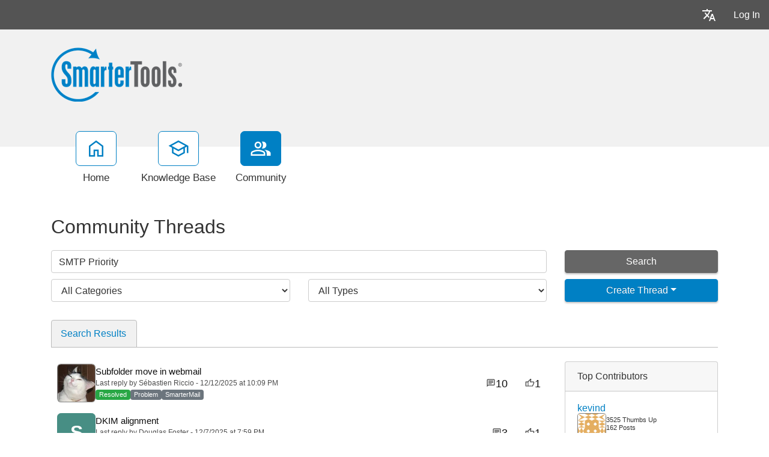

--- FILE ---
content_type: text/html; charset=utf-8
request_url: https://portal.smartertools.com/community/search.aspx?searchString=SMTP+Priority&sortBy=0&page=3
body_size: 68108
content:
<!-- Copyright (c) SmarterTools Inc.  All rights reserved.  https://www.smartertools.com/ -->


<!DOCTYPE html>
<html class="smartertrack-portal">
<head>
                <meta name='viewport' content='width=device-width, initial-scale=1.0' />
                <meta name='format-detection' content='telephone=no' />
            <meta charset="utf-8" /><meta name="viewport" content="width=device-width, initial-scale=1" /><title>
	Community Threads - SmarterTools
</title>
<link rel='shortcut icon' id='FavIcon' href='/smartertrack.ico' type='image/x-icon' />
<link rel='icon' id='FavIcon' href='/smartertrack.ico' type='image/ico' />
<meta name='robots' content='noindex, nofollow'>
<link rel='preload' as='font' href='/resources/fonts/Roboto.woff2' type='font/woff2' crossorigin='anonymous'>
<link type='text/css' rel='stylesheet' href='/dist/css/dropzone.css'>
<style type='text/css'>
	@-webkit-viewport { width: device-width; } @-moz-viewport { width: device-width; }
	ms-viewport { width: device-width; } o-viewport { width: device-width; } viewport { width: device-width; }
</style>
<link id='stylesheetportal' rel='stylesheet' href='/resources/css/portal-ltr-v-100.0.9511.26682.8de566ffba15e89.min.css'>
<style type='text/css'>
                    .smartertrack-portal {
                        --portal-bg: #ffffff;
                        --portal-borders: #00000032;
                        --portal-fg: #333333;
                        --portal-header-bg: #00000008;
                        --portal-link-color: #0080c4;
                        --portal-link-color-hover: #12ADFF;
                        --c-buttonTextColor: #ffffff;
                        --c-buttonTextColorDark06: #F7F7F7;
                        --c-buttonTextColorDark15: #ECECEC;
                        --c-cbDark30: #CCCCCC;
                        --c-cbDisabled: #F2F2F2;
                        --c-cbHover: #CCCCCC;
                        --c-cookiePrimaryColor: #237afc;
                        --c-cookieSecondaryColor: #ffffff;
                        --c-fontDark20: #0D0D0D;
                        --c-fontDisabled: #0D0D0D;
                        --c-fontLight20: #4C4C4C;
                        --c-navBarButtonDark15: #3B3B3B;
                        --c-navBarButtonDark20: #2E2E2E;
                        --c-navigationBackgroundColor: #545454;
                        --c-navigationText: #FFFFFF;
                        --c-primaryButtonColor: #0080c4;
                        --c-primaryButtonDarkColor: #005F91;
                        --c-primaryButtonLight10: #00679E;
                        --c-primaryColor: #f1f1f1;
                        --c-primaryFg: #000;
                        --c-secondary: #bbbbbb;
                        --c-secondaryButtonColor: #666666;
                        --c-secondaryButtonDarkColor: #4C4C4C;
                        --c-secondaryButtonLightColor: #777777;
                    }
                </style>
<script>
                var exports = exports || { };
                document.VR = '/';
                window.VR = '/';
                window.appRoot = '/';
            </script>
<script src='/dist/js/jquery-with-underscore.min.js?v=100.0.9511.26682.8de566ffba15e89'></script>
<script src='/dist/js/common.min.js?v=100.0.9511.26682.8de566ffba15e89'></script>
<script>
	var pageProperties = []; pageProperties['VR'] = '/';
</script>
                        <!-- Global site tag (gtag.js) - Google Analytics -->
                        <script async src='https://www.googletagmanager.com/gtag/js?id=G-CETB5JHNHZ'></script>
                        <script>
                          window.dataLayer = window.dataLayer || [];
                          function gtag(){dataLayer.push(arguments);}
                          gtag('js', new Date());
                          gtag('config', 'G\x2dCETB5JHNHZ');
                        </script>
                    
<style type='text/css'>div.login-panel span.remember-me { display: none; }

div#media_links 
{
    background:#fff url(https://www.smartertools.com/images/portal/btn-icons.png) 0 -480px no-repeat;
    overflow:hidden;
    padding:0 10px;
    margin-top: 12px;
}
div#media_links a 
{
    display:block;
    width:55px;
    height:45px;
    float:left;
    text-indent:-999em;
}
div#media_links a.facebook:hover 
{
    background:url(https://www.smartertools.com/images/portal/btn-icons.png) -10px -536px no-repeat;
}
div#media_links a.twitter:hover 
{
    background:url(https://www.smartertools.com/images/portal/btn-icons.png) -65px -536px no-repeat;
}
div#media_links a.youtube:hover 
{
    background:url(https://www.smartertools.com/images/portal/btn-icons.png) -175px -536px no-repeat;
}
div#media_links a.gplus:hover 
{
    background:url(https://www.smartertools.com/images/portal/btn-icons.png) -230px -536px no-repeat;
}
div#media_links a.blog:hover 
{
    background:url(https://www.smartertools.com/images/portal/btn-icons.png) -120px -536px no-repeat;
}
div#media_links a.linkedin:hover
{
    background:url(https://www.smartertools.com/images/portal/btn-icons.png) -285px -536px no-repeat;
}

.band-globalsearch .container h1
{
    margin-top: 0px !important;
}

a.gradient-btn 
{
    width: 190px;
    font-size:1em;
    font-weight:bold;
    padding-left: 20px;
    padding:10px 13px;
    text-decoration:none;
    text-shadow:0 0 4px rgba(0,0,0,0.69);
    border-radius:5px;
    -moz-border-radius:5px;
    -moz-box-shadow:0 1px 2px rgba(0,0,0,0.25),inset 0 -1px 2px rgba(0,0,0,0.1);
    -webkit-box-shadow:0 1px 2px rgba(0,0,0,0.25),inset 0 -1px 2px rgba(0,0,0,0.1);
    box-shadow:0 1px 2px rgba(0,0,0,0.25),inset 0 -1px 2px rgba(0,0,0,0.1);
}
a.gradient-btn.blue 
{
    background:#36a1d4;
    background:-moz-linear-gradient(top, rgb(69,174,225), rgb(37,145,198));
    background:-webkit-gradient(linear, left top, left bottom, from(rgb(69,174,225)), to(rgb(37,145,198)));
    background-image:-o-linear-gradient(rgb(69,174,225), rgb(37,145,198));
    border:solid 1px #146d99\9;
    color:#FFFFFF;
}
a.gradient-btn.blue:hover, a.gradient-btn.blue:focus 
{
    background:#4eb6e9;
    background:-moz-linear-gradient(top, rgb(107,204,250), rgb(47,159,214));
    background:-webkit-gradient(linear, left top, left bottom, from(rgb(107,204,250)), to(rgb(47,159,214)));
    background-image:-o-linear-gradient(rgb(107,204,250), rgb(47,159,214));
}

#st_Widget .st_ImageDiv .st_LogoImage.SVG {
    height: 85px !important;
    max-height: 85px !important;
}

.CTA-Button a { 
-webkit-border-radius: 4;
  -moz-border-radius: 4;
  border-radius: 4px;
  font-family: Arial;
  color: #ffffff;
  font-size: 20px;
  background: #c65a00;
  padding: 10px 20px 10px 20px;
  text-decoration: none;
}

.CTA-Button a:hover {
  background: #d46607;
  text-decoration: none;
}

.NoUnderline {
text-decoration: none;
}

.LegacyTag {

background-color: #f5f5f5;
color: #545454;
border: 1px solid #545454;

padding: 5px;
text-align: center;
line-height: 16px;
margin-bottom: 15px;
display: block;
}

.LegacyTag a {
color: #545454;
text-decoration: underline;
}

.ProductInfo {

background-color: #f5f5f5;
color: #545454;
border: 1px solid #545454;

padding: 5px;
text-align: left;
line-height: 16px;
margin-bottom: 15px;
display: block;
}

.ProductInfo a {
color: #545454;
text-decoration: underline;
}</style>
<link rel='canonical' href='/community/search.aspx?searchString=SMTP+Priority&sortBy=0' /><meta http-equiv="cache-control" content="no-cache"><meta http-equiv="pragma" content="no-cache"><meta name="description" content="Community Threads, All Types, Page 3" /></head>

<body class=" ltr" dir="ltr">
    <form action="/community/search.aspx" enctype="" id="aspnetForm" method="post" name="aspnetForm" target="" autocomplete="off">
<div>
<input type="hidden" name="__EVENTTARGET" id="__EVENTTARGET" value="" />
<input type="hidden" name="__EVENTARGUMENT" id="__EVENTARGUMENT" value="" />
<input type="hidden" name="__LASTFOCUS" id="__LASTFOCUS" value="" />
<input type="hidden" name="__VIEWSTATE" id="__VIEWSTATE" value="p494YU7AyrNwgqawplpDXFS37iFjUx+uWTy6I1Jom5B0zBDnZ6PbVI/RcGw99m4utpmcMK42Z54HpMuLggX3QdW02m5DH8JEHgpvENv/P7K7/dCm+3w5LzPY8b3ITb/wwhevg3/[base64]/GRa1PUJXCXV/Z9TZABNdJkQYOMc+7xb/fQRivzSexMiZLhljrh1Cj+qjrSNYIn9J5b2PgPH+0qPS9ecAuKIX1aZEmZ/XJ5E1rUacA/1CrRZAtjTqqHLjFgeepHD7vdtjYA5RwOtT+sHRtpl1vIpfmqMBGmkf97Hd+cO70MPYCJKe2gSZpaWdbFhzbdLb7Nvj4U8pmKaJ9WbgLEdw4j/1cuN2NYeVQwHqQj3YqlTZAvncsnUgEfLTq46oNcTs7zrVyHgsyxFZalGvuTb3eHUZAWb7GTux5yAfQtlmIDfDVi2/0tQELWdHoJTn9EhNQ0gd9As/gnes6R1bh3R/lNBE7CnvWZRGuTnvv8W+1rO+WR+XcJN4t+pRqOogY6iJaA33bHEStgco6FfLjRWeQURPgLCM8z3OScFBkYb61LIy714DfAf27IrPMQUrztug0M6KBH19N++JqPB0sAw1w835cyibIWxym9ZH7WRnP60igpx1LkVNz0mBgigbMliMdPM+jgjuvd+hYwxR/JLSQ3eFO/euKInQRRqDC0LmKWCkWIgW9AO+tABkZDN4HDgCh1PDgXs9w2RScA2vqAFU/yeCFbkzoFy6xUx09/yEU6G3jCs9ii4n8bJz2pQVrzYHpHRe+jNYB6se3GSJfqSve7EBuYMfGGuiaSoDoeAeSYsrpf2s/7PDVrfIaEP65vm2vHDMxDTiYFrC08mis80UjvTvDjPCXhXnwlU77H+EV/K8dyKQSsuXuuqgcrlf9HlNNB/Pk3DfUHOAO46Unj99n6xLiE+ZHXWzuZJJph3xuYoJbH9kPX6VtvtfsBJP2GZppkVOTG+FtSMFXybR5vUz4FKRS2qys/mGZBdkkkVv41IN9lkDIyKgpNlAKg5eK2/KAnTpaIJL3wKRj9iS88/nQiIgppZ6kxuxNc/+CkSpaol5Z2yfscTryytqEAxEctGiMi06C32wFVCTJ2cp+o3Cwq4kNqgE+lbJakMrxPCUqlpACRmk841zPSlLaKCLnCt9/hBs6N4nQ/Zuv4CGHxWGqHFQSq2O4usfaGNAAEHP8af1OmWidUBpHWELBPr/rZ7aBzIWUlFln920il2XVQfZxuvojcxVSRMee1Uv/mMNinHMW1ecebKyriX0D3/P81QLjjzj/EZqzzaH/S7SiyDKuEqvazH5KYcAMUW+t7+uDpFR6z14VXHA+kFBdYXXbVGLlEpkdmZaVjc5pS9YYmpyLGdddWsxCL9I5P0wd4OfKeRsB8WcxQ1G09CQWHU7TKVDBFbDB/OjotrHjCN+abej11hH4VrsbdGzkbW3tTHwjiRSQLKBzEnlok/nnQVYV6OU9ix/h5Nba7K+7tLkdfFjo+3MPO6H4VBZ8COiJqFHnZvKnyq4H5vhf5ZrcO1rQV5B0nskw/OeFtw7qDEYoyNOt5Md8ffPEBU5Swgyea8Zvctn6Pd1i0jlKULJy5uPLGISqv4cXj2DnvKxzczzlqHrfcEWL+SOtKXnszpo/XSHcv1HfmjqloGA3CrmXdsMN0Ez7myZA/VGra4O8vFhJDJR+Cw7gPvs1XSCeBpJ5j6ldf4AZzCsv2lln9/[base64]/BAqoi5QHUuqNOWGXgCmtxn4IaAyHK+Qq3B99DBLwHuVTFMdOgBTKOmQPF1i6WTC2aBfxUrFGEuZlQHhJmxDmvoJ+Xvql6TLOQskDANZsPndVJNpVvxv/8thlm8mbuxnA3JRaTIo4alnOmg+Gc11nNcgcw==" />
</div>

<script type="text/javascript">
//<![CDATA[
var theForm = document.forms['aspnetForm'];
if (!theForm) {
    theForm = document.aspnetForm;
}
function __doPostBack(eventTarget, eventArgument) {
    if (!theForm.onsubmit || (theForm.onsubmit() != false)) {
        theForm.__EVENTTARGET.value = eventTarget;
        theForm.__EVENTARGUMENT.value = eventArgument;
        theForm.submit();
    }
}
//]]>
</script>



<script src="/ScriptResource.axd?d=[base64]" type="text/javascript"></script>
<div>

	<input type="hidden" name="__VIEWSTATEGENERATOR" id="__VIEWSTATEGENERATOR" value="8EC83A5C" />
	<input type="hidden" name="__VIEWSTATEENCRYPTED" id="__VIEWSTATEENCRYPTED" value="" />
</div>
        <script type="text/javascript">
//<![CDATA[
Sys.WebForms.PageRequestManager._initialize('ctl00$ScriptManager1', 'aspnetForm', ['fctl00$MPH$UpdatePanel1','','tctl00$MPH$ctl01',''], ['ctl00$MPH$btnAutoSearch',''], [], 90, 'ctl00');
//]]>
</script>


        <div id="chattab"></div>

        <div id="wrap" class="portalwrap">
            
                <div id='masterUserBar' class='master-user-bar'>
                    
                    <div class='item btn-group'><a href='#' role='button' data-toggle='dropdown' data-target='#' class='userbar-button translate-button' draggable='false'><svg xmlns="http://www.w3.org/2000/svg" viewBox="0 0 24 24" fill="#FFFFFF" alt="Translate"><path d="M0 0h24v24H0V0z" fill="none"></path><path d="M12.87 15.07l-2.54-2.51.03-.03c1.74-1.94 2.98-4.17 3.71-6.53H17V4h-7V2H8v2H1v1.99h11.17C11.5 7.92 10.44 9.75 9 11.35 8.07 10.32 7.3 9.19 6.69 8h-2c.73 1.63 1.73 3.17 2.98 4.56l-5.09 5.02L4 19l5-5 3.11 3.11.76-2.04zM18.5 10h-2L12 22h2l1.12-3h4.75L21 22h2l-4.5-12zm-2.62 7l1.62-4.33L19.12 17h-3.24z"></path></svg></a><ul class='dropdown-menu dropdown-menu-right language-menu' role='menu'>
                    <li><a href='#' class='lang' data-locale='ar' draggable='false'>
                        <span>Arabic</span>
                        <span>العربية</span>
                    </a></li>
                    <li><a href='#' class='lang' data-locale='zh-cn' draggable='false'>
                        <span>Chinese (Simplified, China)</span>
                        <span>中文</span>
                    </a></li>
                    <li><a href='#' class='lang' data-locale='zh-tw' draggable='false'>
                        <span>Chinese (Traditional, Taiwan)</span>
                        <span>中文</span>
                    </a></li>
                    <li><a href='#' class='lang' data-locale='hr' draggable='false'>
                        <span>Croatian</span>
                        <span>hrvatski</span>
                    </a></li>
                    <li><a href='#' class='lang' data-locale='cs' draggable='false'>
                        <span>Czech</span>
                        <span>čeština</span>
                    </a></li>
                    <li><a href='#' class='lang' data-locale='nl' draggable='false'>
                        <span>Dutch</span>
                        <span>Nederlands</span>
                    </a></li>
                    <li><a href='#' class='lang' data-locale='en' draggable='false'>
                        <span>English</span>
                        <span>English</span>
                    </a></li>
                    <li><a href='#' class='lang' data-locale='en-gb' draggable='false'>
                        <span>English (United Kingdom)</span>
                        <span>English </span>
                    </a></li>
                    <li><a href='#' class='lang' data-locale='fr' draggable='false'>
                        <span>French</span>
                        <span>français</span>
                    </a></li>
                    <li><a href='#' class='lang' data-locale='fr-ca' draggable='false'>
                        <span>French (Canada)</span>
                        <span>français </span>
                    </a></li>
                    <li><a href='#' class='lang' data-locale='de' draggable='false'>
                        <span>German</span>
                        <span>Deutsch</span>
                    </a></li>
                    <li><a href='#' class='lang' data-locale='he' draggable='false'>
                        <span>Hebrew</span>
                        <span>עברית</span>
                    </a></li>
                    <li><a href='#' class='lang' data-locale='hu' draggable='false'>
                        <span>Hungarian</span>
                        <span>magyar</span>
                    </a></li>
                    <li><a href='#' class='lang' data-locale='it' draggable='false'>
                        <span>Italian</span>
                        <span>italiano</span>
                    </a></li>
                    <li><a href='#' class='lang' data-locale='fa' draggable='false'>
                        <span>Persian</span>
                        <span>فارسی</span>
                    </a></li>
                    <li><a href='#' class='lang' data-locale='pl' draggable='false'>
                        <span>Polish</span>
                        <span>polski</span>
                    </a></li>
                    <li><a href='#' class='lang' data-locale='pt-br' draggable='false'>
                        <span>Portuguese (Brazil)</span>
                        <span>português </span>
                    </a></li>
                    <li><a href='#' class='lang' data-locale='ru' draggable='false'>
                        <span>Russian</span>
                        <span>русский</span>
                    </a></li>
                    <li><a href='#' class='lang' data-locale='es' draggable='false'>
                        <span>Spanish</span>
                        <span>español</span>
                    </a></li>
                    <li><a href='#' class='lang' data-locale='th' draggable='false'>
                        <span>Thai</span>
                        <span>ไทย</span>
                    </a></li></ul></div>
                    <div class='item'><a role='button' href='#loginModal' class='userbar-button login-button' draggable='false' data-toggle='modal'>Log In</a></div>
                    
                </div>

            
                <header class='MasterHeader'>
                    <div class='container'>
                        <div class='logo'>
                    <a href="https://www.smartertools.com" 
                        title="SmarterTools" 
                        target='_blank' 
                        rel='noopener noreferrer'>
                        <img src="/AvatarHandler.ashx?logoid=529990&key=2619869306" alt="SmarterTools" />
                    </a></div>
                    </div>
                </header>
            

            
<!-- TopNavigationBar -->
<div class='top-nav-wrapper container'>
<div class='top-navigation-bar'>
<ul>
<li><a href='/Main/' class=''><svg xmlns="http://www.w3.org/2000/svg" viewBox="0 -960 960 960" fill="#444444"><path d="M226.67-186.67h140v-246.66h226.66v246.66h140v-380L480-756.67l-253.33 190v380ZM160-120v-480l320-240 320 240v480H526.67v-246.67h-93.34V-120H160Zm320-352Z"/></svg><div class='text-label'>Home</div></a></li>
<li><a href='/kb/root.aspx' class=''><svg xmlns="http://www.w3.org/2000/svg" viewBox="0 -960 960 960" fill="#444444"><path d="M479.33-120 192.67-276.67v-240L40-600l439.33-240L920-600v318h-66.67v-280L766-516.67v240L479.33-120Zm0-316 301.34-164-301.34-162-300 162 300 164Zm0 240.33 220-120.66v-162.34L479.33-360l-220-120v163.67l220 120.66ZM480-436Zm-.67 79.33Zm0 0Z"/></svg><div class='text-label'>Knowledge Base</div></a></li>
<li><a href='/community/search.aspx?sortBy=0' class='selected'><svg xmlns="http://www.w3.org/2000/svg" viewBox="0 -960 960 960" fill="#444444"><path d="M38.67-160v-100q0-34.67 17.83-63.17T105.33-366q69.34-31.67 129.67-46.17 60.33-14.5 123.67-14.5 63.33 0 123.33 14.5T611.33-366q31 14.33 49.17 42.83T678.67-260v100h-640Zm706.66 0v-102.67q0-56.66-29.5-97.16t-79.16-66.84q63 7.34 118.66 22.5 55.67 15.17 94 35.5 34 19.34 53 46.17 19 26.83 19 59.83V-160h-176ZM358.67-480.67q-66 0-109.67-43.66Q205.33-568 205.33-634T249-743.67q43.67-43.66 109.67-43.66t109.66 43.66Q512-700 512-634t-43.67 109.67q-43.66 43.66-109.66 43.66ZM732-634q0 66-43.67 109.67-43.66 43.66-109.66 43.66-11 0-25.67-1.83-14.67-1.83-25.67-5.5 25-27.33 38.17-64.67Q578.67-590 578.67-634t-13.17-80q-13.17-36-38.17-66 12-3.67 25.67-5.5 13.67-1.83 25.67-1.83 66 0 109.66 43.66Q732-700 732-634ZM105.33-226.67H612V-260q0-14.33-8.17-27.33-8.16-13-20.5-18.67-66-30.33-117-42.17-51-11.83-107.66-11.83-56.67 0-108 11.83-51.34 11.84-117.34 42.17-12.33 5.67-20.16 18.67-7.84 13-7.84 27.33v33.33Zm253.34-320.66q37 0 61.83-24.84Q445.33-597 445.33-634t-24.83-61.83q-24.83-24.84-61.83-24.84t-61.84 24.84Q272-671 272-634t24.83 61.83q24.84 24.84 61.84 24.84Zm0 320.66Zm0-407.33Z"/></svg><div class='text-label'>Community</div></a></li>
</ul>
</div>
</div>

            
            
    <input type="hidden" name="ctl00$MPH$SortByHF" id="ctl00_MPH_SortByHF" value="0" />
    <input type="hidden" name="ctl00$MPH$threadTypeHF" id="ctl00_MPH_threadTypeHF" />
    <input type="hidden" name="ctl00$MPH$threadStatusHF" id="ctl00_MPH_threadStatusHF" />
    <input type="hidden" name="ctl00$MPH$threadTypeValue" id="threadTypeValue" />
    <div class="band">
        <div class='container'>
            <h1 id="ctl00_MPH_ThreadTitle">Community Threads</h1>
            <div class="row">
                <div class="col-md-12">
                    
                </div>
            </div>
            <div id="ctl00_MPH_contents">
                <div class="row-communitysearch">
                    <div class="row">
                        <div class='col-md-9 col-lg-9'>
                            <input name="ctl00$MPH$SearchBox" type="text" value="SMTP Priority" id="SearchBox" class="form-control" placeholder="Enter Search Criteria..." />
                        </div>
                        <input type="submit" name="ctl00$MPH$btnAutoSearch" value="" id="ctl00_MPH_btnAutoSearch" style="display: none;" />
                        <div class='col-md-3 col-lg-3'>
                            <div>
                                <button onclick="__doPostBack('ctl00$MPH$searchButton','')" id="searchButton" class="btn btn-secondary search-btn" type="button" style="display: block; width: 100%;">Search</button>
                            </div>

                        </div>
                    </div>
                    <div class="row">
                        <div class="col-md-9 col-lg-9" style="padding-left: 0; padding-right: 0; display: flex;">
                            <div id="ctl00_MPH_categoryDiv" class="col-md-6 col-lg-6 CategoryPanel" style="margin-top: 10px;">
                                <select name="ctl00$MPH$CategoryDD" onchange="javascript:setTimeout(&#39;__doPostBack(\&#39;ctl00$MPH$CategoryDD\&#39;,\&#39;\&#39;)&#39;, 0)" id="ctl00_MPH_CategoryDD" class="form-control">
	<option selected="selected" value="All Categories">All Categories</option>
	<option value="3">SmarterMail</option>
	<option value="48446">SmarterMail Windows/Linux BETA</option>
	<option value="1">SmarterTrack</option>
	<option value="4">SmarterStats</option>
	<option value="41">General Discussion</option>
	<option value="406">Product Tools and Utilities</option>

</select>
                            </div>
                            <div class="col-md-6 col-lg-6 CategoryPanel" style="margin-top: 10px;">
                                <select name="ctl00$MPH$TypeAndStatusPanel1" onchange="javascript:setTimeout(&#39;__doPostBack(\&#39;ctl00$MPH$TypeAndStatusPanel1\&#39;,\&#39;\&#39;)&#39;, 0)" id="ctl00_MPH_TypeAndStatusPanel1" class="form-control">
	<option selected="selected" value="0">All Types</option>
	<optgroup label="Ideas">
	<option value="2">All Ideas</option>
	<option value="101">Proposed</option>
	<option value="102">Under Consideration</option>
	<option value="103">Planned</option>
	<option value="104">In Progress</option>
	<option value="105">Declined</option>
	<option value="106">Completed</option>
	</optgroup><optgroup label="Problems">
	<option value="1">All Problems</option>
	<option value="201">Submitted</option>
	<option value="202">Known</option>
	<option value="203">Not A Problem</option>
	<option value="204">Being Fixed</option>
	<option value="205">Resolved</option>
	</optgroup><optgroup label="Questions">
	<option value="3">All Questions</option>
	<option value="301">Unanswered</option>
	<option value="302">Answered</option>
	</optgroup><optgroup label="Announcements">
	<option value="4">All Announcements</option>
	</optgroup>
</select>
                            </div>
                        </div>
                        <div class="col-md-3 col-lg-3 CategoryPanel" style="margin-top: 10px;">
                            
                            <div id="ctl00_MPH_CreateThreadPanel" class="btn-group" style="width: 100%">
                                <button id="btnCreatePost" type="button" class="btn btn-primary  dropdown-toggle" style="display: block; width: 100%;" text="Create New Thread" data-toggle="" onclick="showLoginModal(&#39;True&#39;)">Create Thread</button>
                                <ul class="dropdown-menu" role="menu" id="threadTypeMenuDropdown" style="width: 100%;">
                                    
                                </ul>
                            </div>
                        </div>
                    </div>
                </div>

                <div class='row-communitysearchresults'>
                    <div id="ctl00_MPH_UpdatePanel1">
	
                            <div id="ctl00_MPH_ThreadSearch">
		<ul id='ctl00_MPH_ThreadSearch' class='nav nav-tabs nav-pad-top nav-pad-bottom'>
		<li class='active'><a href='#' id='tab_Search Results' runat='server' class='nav-link' onclick="DoTabChange('','0','/','','');" ><span class='tab-name'>Search Results</span></a></li></ul>
		<div class='row'><div class='community-thread-list col-md-9'><div class='row'><a class='community-thread col-lg-12 ' href='/community/a97614/subfolder-move-in-webmail.aspx' >
				<div class='image'><img class='st-avatar' src='/AvatarHandler.ashx?userid=33891&r=347422' /></div>
				<div class='summary-data'>
					<span class='subject'>Subfolder move in webmail</span> 
					<span class='postinfo'>Last reply by Sébastien Riccio - 12/12/2025 at 10:09 PM</span>
					<span class='summary'><span class='badge badge-status badge-success'>Resolved</span> <span class='badge badge-status badge-secondary'>Problem</span> <span class='badge badge-status badge-secondary'>SmarterMail</span>  </span>
				</div><div class='replies' id='True'><svg xmlns="http://www.w3.org/2000/svg" viewBox="0 -960 960 960" fill="#444"><path d="M240-384h336v-72H240v72Zm0-132h480v-72H240v72Zm0-132h480v-72H240v72ZM96-96v-696q0-29.7 21.15-50.85Q138.3-864 168-864h624q29.7 0 50.85 21.15Q864-821.7 864-792v480q0 29.7-21.15 50.85Q821.7-240 792-240H240L96-96Zm114-216h582v-480H168v522l42-42Zm-42 0v-480 480Z"/></svg><span>10</span></div><div class='score'><svg xmlns="http://www.w3.org/2000/svg" viewBox="0 -960 960 960" fill="#444"><path d="M720-144H264v-480l288-288 32 22q17 12 26 30.5t5 38.5l-1 5-38 192h264q30 0 51 21t21 51v57q0 8-1.5 14.5T906-467L786.93-187.8Q778-168 760-156t-40 12Zm-384-72h384l120-279v-57H488l49-243-201 201v378Zm0-378v378-378Zm-72-30v72H120v336h144v72H48v-480h216Z"/></svg><span>1</span></div></a></div><div class='row'><a class='community-thread col-lg-12 ' href='/community/a97621/dkim-alignment.aspx' >
				<div class='image'><div class='st-monogram monogram-color-17'>S</div></div>
				<div class='summary-data'>
					<span class='subject'>DKIM alignment</span> 
					<span class='postinfo'>Last reply by Douglas Foster - 12/7/2025 at 7:59 PM</span>
					<span class='summary'><span class='badge badge-status badge-secondary'>Submitted</span> <span class='badge badge-status badge-secondary'>Problem</span> <span class='badge badge-status badge-secondary'>SmarterMail</span>  </span>
				</div><div class='replies' id='False'><svg xmlns="http://www.w3.org/2000/svg" viewBox="0 -960 960 960" fill="#444"><path d="M240-384h336v-72H240v72Zm0-132h480v-72H240v72Zm0-132h480v-72H240v72ZM96-96v-696q0-29.7 21.15-50.85Q138.3-864 168-864h624q29.7 0 50.85 21.15Q864-821.7 864-792v480q0 29.7-21.15 50.85Q821.7-240 792-240H240L96-96Zm114-216h582v-480H168v522l42-42Zm-42 0v-480 480Z"/></svg><span>3</span></div><div class='score'><svg xmlns="http://www.w3.org/2000/svg" viewBox="0 -960 960 960" fill="#444"><path d="M720-144H264v-480l288-288 32 22q17 12 26 30.5t5 38.5l-1 5-38 192h264q30 0 51 21t21 51v57q0 8-1.5 14.5T906-467L786.93-187.8Q778-168 760-156t-40 12Zm-384-72h384l120-279v-57H488l49-243-201 201v378Zm0-378v378-378Zm-72-30v72H120v336h144v72H48v-480h216Z"/></svg><span>1</span></div></a></div><div class='row'><a class='community-thread col-lg-12 ' href='/community/a97523/webhook-action-missing-in-smartermail-events.aspx' >
				<div class='image'><div class='st-monogram monogram-color-18'>R</div></div>
				<div class='summary-data'>
					<span class='subject'>Webhook Action Missing in SmarterMail Events</span> 
					<span class='postinfo'>Last reply by Derek Curtis - 12/2/2025 at 1:53 PM</span>
					<span class='summary'><span class='badge badge-status badge-success'>Completed</span> <span class='badge badge-status badge-secondary'>Idea</span> <span class='badge badge-status badge-secondary'>SmarterMail</span>  </span>
				</div><div class='replies' id='False'><svg xmlns="http://www.w3.org/2000/svg" viewBox="0 -960 960 960" fill="#444"><path d="M240-384h336v-72H240v72Zm0-132h480v-72H240v72Zm0-132h480v-72H240v72ZM96-96v-696q0-29.7 21.15-50.85Q138.3-864 168-864h624q29.7 0 50.85 21.15Q864-821.7 864-792v480q0 29.7-21.15 50.85Q821.7-240 792-240H240L96-96Zm114-216h582v-480H168v522l42-42Zm-42 0v-480 480Z"/></svg><span>12</span></div><div class='score'><svg xmlns="http://www.w3.org/2000/svg" viewBox="0 -960 960 960" fill="#444"><path d="M720-144H264v-480l288-288 32 22q17 12 26 30.5t5 38.5l-1 5-38 192h264q30 0 51 21t21 51v57q0 8-1.5 14.5T906-467L786.93-187.8Q778-168 760-156t-40 12Zm-384-72h384l120-279v-57H488l49-243-201 201v378Zm0-378v378-378Zm-72-30v72H120v336h144v72H48v-480h216Z"/></svg><span>2</span></div></a></div><div class='row'><a class='community-thread col-lg-12 ' href='/community/a97615/google-mail-issues-last-couple-weeks.aspx' >
				<div class='image'><img class='st-avatar' src='/AvatarHandler.ashx?userid=36196&r=520392' /></div>
				<div class='summary-data'>
					<span class='subject'>Google mail issues - last couple weeks?</span> 
					<span class='postinfo'>Last reply by Sébastien Riccio - 11/30/2025 at 8:56 PM</span>
					<span class='summary'><span class='badge badge-status badge-secondary'>Submitted</span> <span class='badge badge-status badge-secondary'>Problem</span> <span class='badge badge-status badge-secondary'>SmarterMail</span>  </span>
				</div><div class='replies' id='False'><svg xmlns="http://www.w3.org/2000/svg" viewBox="0 -960 960 960" fill="#444"><path d="M240-384h336v-72H240v72Zm0-132h480v-72H240v72Zm0-132h480v-72H240v72ZM96-96v-696q0-29.7 21.15-50.85Q138.3-864 168-864h624q29.7 0 50.85 21.15Q864-821.7 864-792v480q0 29.7-21.15 50.85Q821.7-240 792-240H240L96-96Zm114-216h582v-480H168v522l42-42Zm-42 0v-480 480Z"/></svg><span>1</span></div><div class='score'><svg xmlns="http://www.w3.org/2000/svg" viewBox="0 -960 960 960" fill="#444"><path d="M720-144H264v-480l288-288 32 22q17 12 26 30.5t5 38.5l-1 5-38 192h264q30 0 51 21t21 51v57q0 8-1.5 14.5T906-467L786.93-187.8Q778-168 760-156t-40 12Zm-384-72h384l120-279v-57H488l49-243-201 201v378Zm0-378v378-378Zm-72-30v72H120v336h144v72H48v-480h216Z"/></svg><span>1</span></div></a></div><div class='row'><a class='community-thread col-lg-12 ' href='/community/a97613/about-address-spoofing-and-external-senders-alert.aspx' >
				<div class='image'><img class='st-avatar' src='/AvatarHandler.ashx?userid=36358&r=550309' /></div>
				<div class='summary-data'>
					<span class='subject'>About address spoofing and external senders alert</span> 
					<span class='postinfo'>Last reply by Douglas Foster - 11/30/2025 at 5:26 AM</span>
					<span class='summary'><span class='badge badge-status badge-secondary'>Submitted</span> <span class='badge badge-status badge-secondary'>Problem</span> <span class='badge badge-status badge-secondary'>SmarterMail</span>  </span>
				</div><div class='replies' id='False'><svg xmlns="http://www.w3.org/2000/svg" viewBox="0 -960 960 960" fill="#444"><path d="M240-384h336v-72H240v72Zm0-132h480v-72H240v72Zm0-132h480v-72H240v72ZM96-96v-696q0-29.7 21.15-50.85Q138.3-864 168-864h624q29.7 0 50.85 21.15Q864-821.7 864-792v480q0 29.7-21.15 50.85Q821.7-240 792-240H240L96-96Zm114-216h582v-480H168v522l42-42Zm-42 0v-480 480Z"/></svg><span>2</span></div><div class='score'><svg xmlns="http://www.w3.org/2000/svg" viewBox="0 -960 960 960" fill="#444"><path d="M720-144H264v-480l288-288 32 22q17 12 26 30.5t5 38.5l-1 5-38 192h264q30 0 51 21t21 51v57q0 8-1.5 14.5T906-467L786.93-187.8Q778-168 760-156t-40 12Zm-384-72h384l120-279v-57H488l49-243-201 201v378Zm0-378v378-378Zm-72-30v72H120v336h144v72H48v-480h216Z"/></svg><span>1</span></div></a></div><div class='row'><a class='community-thread col-lg-12 ' href='/community/a97525/imap-pop-smtp-proxy.aspx' >
				<div class='image'><div class='st-monogram monogram-color-5'>T</div></div>
				<div class='summary-data'>
					<span class='subject'>IMAP&#x2F;POP&#x2F;SMTP Proxy</span> 
					<span class='postinfo'>Last reply by root orchild - 11/27/2025 at 9:46 PM</span>
					<span class='summary'><span class='badge badge-status badge-success'>Answered</span> <span class='badge badge-status badge-secondary'>Question</span> <span class='badge badge-status badge-secondary'>SmarterMail</span>  </span>
				</div><div class='replies' id='True'><svg xmlns="http://www.w3.org/2000/svg" viewBox="0 -960 960 960" fill="#444"><path d="M240-384h336v-72H240v72Zm0-132h480v-72H240v72Zm0-132h480v-72H240v72ZM96-96v-696q0-29.7 21.15-50.85Q138.3-864 168-864h624q29.7 0 50.85 21.15Q864-821.7 864-792v480q0 29.7-21.15 50.85Q821.7-240 792-240H240L96-96Zm114-216h582v-480H168v522l42-42Zm-42 0v-480 480Z"/></svg><span>9</span></div><div class='score'><svg xmlns="http://www.w3.org/2000/svg" viewBox="0 -960 960 960" fill="#444"><path d="M720-144H264v-480l288-288 32 22q17 12 26 30.5t5 38.5l-1 5-38 192h264q30 0 51 21t21 51v57q0 8-1.5 14.5T906-467L786.93-187.8Q778-168 760-156t-40 12Zm-384-72h384l120-279v-57H488l49-243-201 201v378Zm0-378v378-378Zm-72-30v72H120v336h144v72H48v-480h216Z"/></svg><span>1</span></div></a></div><div class='row'><a class='community-thread col-lg-12 ' href='/community/a97608/security-smtp-blocks-you-cant-change-email-domain-block-to-ehlo-blocking-after-you-created-rule_.aspx' >
				<div class='image'><img class='st-avatar' src='/AvatarHandler.ashx?userid=35875&r=492841' /></div>
				<div class='summary-data'>
					<span class='subject'>In Security -&gt; SMTP blocks you cant change email&#x2F;domain block to EHLO blocking after you created the rule.</span> 
					<span class='postinfo'>Started by Brian Bjerring-Jensen - VonBjerring GmbH - 11/23/2025 at 1:57 PM</span>
					<span class='summary'><span class='badge badge-status badge-secondary'>Submitted</span> <span class='badge badge-status badge-secondary'>Problem</span> <span class='badge badge-status badge-secondary'>SmarterMail</span>  </span>
				</div><div class='replies' id='False'><svg xmlns="http://www.w3.org/2000/svg" viewBox="0 -960 960 960" fill="#444"><path d="M240-384h336v-72H240v72Zm0-132h480v-72H240v72Zm0-132h480v-72H240v72ZM96-96v-696q0-29.7 21.15-50.85Q138.3-864 168-864h624q29.7 0 50.85 21.15Q864-821.7 864-792v480q0 29.7-21.15 50.85Q821.7-240 792-240H240L96-96Zm114-216h582v-480H168v522l42-42Zm-42 0v-480 480Z"/></svg><span>0</span></div><div class='score'><svg xmlns="http://www.w3.org/2000/svg" viewBox="0 -960 960 960" fill="#444"><path d="M720-144H264v-480l288-288 32 22q17 12 26 30.5t5 38.5l-1 5-38 192h264q30 0 51 21t21 51v57q0 8-1.5 14.5T906-467L786.93-187.8Q778-168 760-156t-40 12Zm-384-72h384l120-279v-57H488l49-243-201 201v378Zm0-378v378-378Zm-72-30v72H120v336h144v72H48v-480h216Z"/></svg><span>1</span></div></a></div><div class='row'><a class='community-thread col-lg-12 ' href='/community/a97607/training-folder-and-the-complexity-of-email-authorship.aspx' >
				<div class='image'><div class='st-monogram monogram-color-0'>D</div></div>
				<div class='summary-data'>
					<span class='subject'>Training folder and The complexity of email authorship</span> 
					<span class='postinfo'>Started by Douglas Foster - 11/22/2025 at 5:40 PM</span>
					<span class='summary'><span class='badge badge-status badge-secondary'>Submitted</span> <span class='badge badge-status badge-secondary'>Problem</span> <span class='badge badge-status badge-secondary'>SmarterMail</span>  </span>
				</div><div class='replies' id='False'><svg xmlns="http://www.w3.org/2000/svg" viewBox="0 -960 960 960" fill="#444"><path d="M240-384h336v-72H240v72Zm0-132h480v-72H240v72Zm0-132h480v-72H240v72ZM96-96v-696q0-29.7 21.15-50.85Q138.3-864 168-864h624q29.7 0 50.85 21.15Q864-821.7 864-792v480q0 29.7-21.15 50.85Q821.7-240 792-240H240L96-96Zm114-216h582v-480H168v522l42-42Zm-42 0v-480 480Z"/></svg><span>0</span></div><div class='score'><svg xmlns="http://www.w3.org/2000/svg" viewBox="0 -960 960 960" fill="#444"><path d="M720-144H264v-480l288-288 32 22q17 12 26 30.5t5 38.5l-1 5-38 192h264q30 0 51 21t21 51v57q0 8-1.5 14.5T906-467L786.93-187.8Q778-168 760-156t-40 12Zm-384-72h384l120-279v-57H488l49-243-201 201v378Zm0-378v378-378Zm-72-30v72H120v336h144v72H48v-480h216Z"/></svg><span>1</span></div></a></div><div class='row'><a class='community-thread col-lg-12 ' href='/community/a97567/smartermail-black-list-import-error.aspx' >
				<div class='image'><div class='st-monogram monogram-color-2'>B</div></div>
				<div class='summary-data'>
					<span class='subject'>SmarterMail Black List Import Error</span> 
					<span class='postinfo'>Last reply by Bryan Zimmerman - 11/20/2025 at 10:42 AM</span>
					<span class='summary'><span class='badge badge-status badge-success'>Resolved</span> <span class='badge badge-status badge-secondary'>Problem</span> <span class='badge badge-status badge-secondary'>SmarterMail</span>  </span>
				</div><div class='replies' id='True'><svg xmlns="http://www.w3.org/2000/svg" viewBox="0 -960 960 960" fill="#444"><path d="M240-384h336v-72H240v72Zm0-132h480v-72H240v72Zm0-132h480v-72H240v72ZM96-96v-696q0-29.7 21.15-50.85Q138.3-864 168-864h624q29.7 0 50.85 21.15Q864-821.7 864-792v480q0 29.7-21.15 50.85Q821.7-240 792-240H240L96-96Zm114-216h582v-480H168v522l42-42Zm-42 0v-480 480Z"/></svg><span>7</span></div><div class='score'><svg xmlns="http://www.w3.org/2000/svg" viewBox="0 -960 960 960" fill="#444"><path d="M720-144H264v-480l288-288 32 22q17 12 26 30.5t5 38.5l-1 5-38 192h264q30 0 51 21t21 51v57q0 8-1.5 14.5T906-467L786.93-187.8Q778-168 760-156t-40 12Zm-384-72h384l120-279v-57H488l49-243-201 201v378Zm0-378v378-378Zm-72-30v72H120v336h144v72H48v-480h216Z"/></svg><span>1</span></div></a></div><div class='row'><a class='community-thread col-lg-12 ' href='/community/a97601/anonymized-email-from-ai.aspx' >
				<div class='image'><div class='st-monogram monogram-color-0'>D</div></div>
				<div class='summary-data'>
					<span class='subject'>Anonymized email from AI</span> 
					<span class='postinfo'>Last reply by Derek Curtis - 11/19/2025 at 10:02 AM</span>
					<span class='summary'><span class='badge badge-status badge-secondary'>Submitted</span> <span class='badge badge-status badge-secondary'>Problem</span> <span class='badge badge-status badge-secondary'>SmarterMail</span>  </span>
				</div><div class='replies' id='False'><svg xmlns="http://www.w3.org/2000/svg" viewBox="0 -960 960 960" fill="#444"><path d="M240-384h336v-72H240v72Zm0-132h480v-72H240v72Zm0-132h480v-72H240v72ZM96-96v-696q0-29.7 21.15-50.85Q138.3-864 168-864h624q29.7 0 50.85 21.15Q864-821.7 864-792v480q0 29.7-21.15 50.85Q821.7-240 792-240H240L96-96Zm114-216h582v-480H168v522l42-42Zm-42 0v-480 480Z"/></svg><span>3</span></div><div class='score'><svg xmlns="http://www.w3.org/2000/svg" viewBox="0 -960 960 960" fill="#444"><path d="M720-144H264v-480l288-288 32 22q17 12 26 30.5t5 38.5l-1 5-38 192h264q30 0 51 21t21 51v57q0 8-1.5 14.5T906-467L786.93-187.8Q778-168 760-156t-40 12Zm-384-72h384l120-279v-57H488l49-243-201 201v378Zm0-378v378-378Zm-72-30v72H120v336h144v72H48v-480h216Z"/></svg><span>3</span></div></a></div><div class='row'><a class='community-thread col-lg-12 ' href='/community/a97442/add-spam-score-for-fcrdns-with-cname.aspx' >
				<div class='image'><img class='st-avatar' src='https://www.gravatar.com/avatar/4322746896c711d14683a48f6d41d881f979b5ac28f62bf26dd4959db232fcf1?s=64&d=identicon&r=PG&f=1' /></div>
				<div class='summary-data'>
					<span class='subject'>Add Spam Score for FCrDNS with CNAME</span> 
					<span class='postinfo'>Last reply by kevind - 11/15/2025 at 8:41 AM</span>
					<span class='summary'><span class='badge badge-status badge-secondary'>Proposed</span> <span class='badge badge-status badge-secondary'>Idea</span> <span class='badge badge-status badge-secondary'>SmarterMail</span>  </span>
				</div><div class='replies' id='False'><svg xmlns="http://www.w3.org/2000/svg" viewBox="0 -960 960 960" fill="#444"><path d="M240-384h336v-72H240v72Zm0-132h480v-72H240v72Zm0-132h480v-72H240v72ZM96-96v-696q0-29.7 21.15-50.85Q138.3-864 168-864h624q29.7 0 50.85 21.15Q864-821.7 864-792v480q0 29.7-21.15 50.85Q821.7-240 792-240H240L96-96Zm114-216h582v-480H168v522l42-42Zm-42 0v-480 480Z"/></svg><span>9</span></div><div class='score'><svg xmlns="http://www.w3.org/2000/svg" viewBox="0 -960 960 960" fill="#444"><path d="M720-144H264v-480l288-288 32 22q17 12 26 30.5t5 38.5l-1 5-38 192h264q30 0 51 21t21 51v57q0 8-1.5 14.5T906-467L786.93-187.8Q778-168 760-156t-40 12Zm-384-72h384l120-279v-57H488l49-243-201 201v378Zm0-378v378-378Zm-72-30v72H120v336h144v72H48v-480h216Z"/></svg><span>5</span></div></a></div></div>
                <div class='col-md-3 community-thread-contributors-container' style='padding-right:0px'>
                    <div class='community-thread-contributors'>
                        <div class='card' style='margin-bottom: 10px;'>
                            <div class='card-header'>Top Contributors</div>
                            <div class='card-body'>
                <div class='contributor'>
                    <a class='name' href='/community/p13335/kevind.aspx' rel='nofollow'>kevind</a>
                    <div class='details'>
                        <a href='/community/p13335/kevind.aspx' style='cursor: pointer;' rel='nofollow'>
                            <img class='st-avatar' src='https://www.gravatar.com/avatar/4322746896c711d14683a48f6d41d881f979b5ac28f62bf26dd4959db232fcf1?s=64&d=identicon&r=PG&f=1' />
                        </a>
                        <div class='stats'>
                            <div>3525 Thumbs Up</div>
                            <div>162 Posts</div>
                            <div>1142 Replies</div>
                        </div>
                    </div>
                </div>
            
                <div class='contributor'>
                    <a class='name' href='/community/p34292/gabriele-maoret-sersis.aspx' rel='nofollow'>Gabriele Maoret - SERSIS</a>
                    <div class='details'>
                        <a href='/community/p34292/gabriele-maoret-sersis.aspx' style='cursor: pointer;' rel='nofollow'>
                            <img class='st-avatar' src='/AvatarHandler.ashx?userid=34292&r=429985' />
                        </a>
                        <div class='stats'>
                            <div>1989 Thumbs Up</div>
                            <div>234 Posts</div>
                            <div>1564 Replies</div>
                        </div>
                    </div>
                </div>
            
                <div class='contributor'>
                    <a class='name' href='/community/p31481/echodreamz.aspx' rel='nofollow'>echoDreamz</a>
                    <div class='details'>
                        <a href='/community/p31481/echodreamz.aspx' style='cursor: pointer;' rel='nofollow'>
                            <img class='st-avatar' src='/AvatarHandler.ashx?userid=31481&r=327196' />
                        </a>
                        <div class='stats'>
                            <div>1575 Thumbs Up</div>
                            <div>143 Posts</div>
                            <div>1509 Replies</div>
                        </div>
                    </div>
                </div>
            
                <div class='contributor'>
                    <a class='name' href='/community/p33891/sebastien-riccio.aspx' rel='nofollow'>Sébastien Riccio</a>
                    <div class='details'>
                        <a href='/community/p33891/sebastien-riccio.aspx' style='cursor: pointer;' rel='nofollow'>
                            <img class='st-avatar' src='/AvatarHandler.ashx?userid=33891&r=347422' />
                        </a>
                        <div class='stats'>
                            <div>1221 Thumbs Up</div>
                            <div>112 Posts</div>
                            <div>1067 Replies</div>
                        </div>
                    </div>
                </div>
            
                <div class='contributor'>
                    <a class='name' href='/community/p371/tim-uzzanti.aspx' rel='nofollow'>Tim Uzzanti</a>
                    <div class='details'>
                        <a href='/community/p371/tim-uzzanti.aspx' style='cursor: pointer;' rel='nofollow'>
                            <img class='st-avatar' src='https://www.gravatar.com/avatar/72a46ea6835e42fe528f7be26aa502252be19d5ef644c4bc25414e468bb6a473?s=64&d=identicon&r=PG' />
                        </a>
                        <div class='stats'>
                            <div>1152 Thumbs Up</div>
                            <div>4 Posts</div>
                            <div>884 Replies</div>
                        </div>
                    </div>
                </div>
            </div>
                        </div>
                        <div class='card' style='margin-bottom: 10px;'>
                            <div class='card-header'>Recent Contributors</div>
                            <div class='card-body'>
                <div class='contributor'>
                    <a class='name' href='/community/p26287/david-jamell.aspx' rel='nofollow'>David Jamell</a>
                    <div class='details'>
                        <a href='/community/p26287/david-jamell.aspx' style='cursor: pointer;' rel='nofollow'>
                            <div class='st-monogram monogram-color-25'>D</div>
                        </a>
                        <div class='stats'>
                            <div>74 Thumbs Up</div>
                            <div>11 Posts</div>
                            <div>100 Replies</div>
                        </div>
                    </div>
                </div>
            
                <div class='contributor'>
                    <a class='name' href='/community/p3529/bill-t.aspx' rel='nofollow'>Bill T</a>
                    <div class='details'>
                        <a href='/community/p3529/bill-t.aspx' style='cursor: pointer;' rel='nofollow'>
                            <div class='st-monogram monogram-color-9'>B</div>
                        </a>
                        <div class='stats'>
                            <div>2 Thumbs Up</div>
                            <div>1 Post</div>
                            <div>2 Replies</div>
                        </div>
                    </div>
                </div>
            
                <div class='contributor'>
                    <a class='name' href='/community/p11935/jessie-haggerty.aspx' rel='nofollow'>Jessie Haggerty</a>
                    <div class='details'>
                        <a href='/community/p11935/jessie-haggerty.aspx' style='cursor: pointer;' rel='nofollow'>
                            <div class='st-monogram monogram-color-14'>J</div>
                        </a>
                        <div class='stats'>
                            <div>2 Thumbs Up</div>
                            <div>2 Posts</div>
                            <div>2 Replies</div>
                        </div>
                    </div>
                </div>
            
                <div class='contributor'>
                    <a class='name' href='/community/p19461/david-feuer.aspx' rel='nofollow'>David Feuer</a>
                    <div class='details'>
                        <a href='/community/p19461/david-feuer.aspx' style='cursor: pointer;' rel='nofollow'>
                            <div class='st-monogram monogram-color-9'>D</div>
                        </a>
                        <div class='stats'>
                            <div>13 Thumbs Up</div>
                            <div>2 Posts</div>
                            <div>5 Replies</div>
                        </div>
                    </div>
                </div>
            
                <div class='contributor'>
                    <a class='name' href='/community/p35235/sabatino.aspx' rel='nofollow'>Sabatino</a>
                    <div class='details'>
                        <a href='/community/p35235/sabatino.aspx' style='cursor: pointer;' rel='nofollow'>
                            <img class='st-avatar' src='/AvatarHandler.ashx?userid=35235&r=481471' />
                        </a>
                        <div class='stats'>
                            <div>556 Thumbs Up</div>
                            <div>120 Posts</div>
                            <div>308 Replies</div>
                        </div>
                    </div>
                </div>
            </div>
                        </div>
                    </div>
                </div>
            </div>
	</div>
                        
</div>
                </div>
                <div id="ctl00_MPH_ctl01">
	
                        <div class="row">
                            <div class='col-md-9'>
                                <div style="display:flex; align-items: center; justify-content: space-between; margin-top: 15px;">
                                    <div style="margin-inline-start: 10px;">
                                        
	<!-- Pager -->
	<ul class='pagination'>
	<li class=' page-item'><a href=/community/search.aspx?searchString=SMTP+Priority&sortBy=0 rel='nofollow' class='page-link'>1</a></li>
	<li class=' page-item'><a href=/community/search.aspx?searchString=SMTP+Priority&sortBy=0&page=2 rel='nofollow' class='page-link'>2</a></li>
	<li class='active page-item'><a href=/community/search.aspx?searchString=SMTP+Priority&sortBy=0&page=3 rel='nofollow' class='page-link'>3</a></li>
	<li class=' page-item'><a href=/community/search.aspx?searchString=SMTP+Priority&sortBy=0&page=4 rel='nofollow' class='page-link'>4</a></li>
	<li class=' page-item'><a href=/community/search.aspx?searchString=SMTP+Priority&sortBy=0&page=5 rel='nofollow' class='page-link'>5</a></li>
	</ul>

	
                                    </div>
                                    <div>
                                        
                                    </div>
                                </div>
                            </div>
                            <div class="col-md-3">
                            </div>
                        </div>
                    
</div>
            </div>
        </div>
    </div>

    <div class="modal fade" id="markAllAsReadConfirm" tabindex="-1" role="dialog" aria-labelledby="myModalLabel" aria-hidden="true">
        <div class="modal-dialog">
            <div class="modal-content">
                <div class="modal-header">
                    <h3 id="markAllAsReadConfirmTitle" class="modal-title">Mark all as read</h3>
                    <button type="button" class="close" data-dismiss="modal" aria-hidden="true">&times;</button>
                </div>
                <div class="modal-body">
                    <div class="form-horizontal" role="form">
                        <div class="form-group">
                            <span id="markAllAsReadConfirmText" class="col-lg-12">Are you sure you wish to mark all threads in the community as read?</span>
                        </div>
                    </div>
                </div>
                <div class="modal-footer">
                    <button type="button" class="btn btn-secondary" data-dismiss="modal">Cancel</button>
                    <button id="btnMarkAllAsReadConfirm" type="button" class="btn btn-primary" data-dismiss="modal">OK</button>
                </div>
            </div>
        </div>
    </div>

            <div id="push"></div>
        </div>
        
                <footer>
                    <div class='container'>
                        <div class='row'>
                            <div class='col-lg-10'>
                                
                                <p><a href='https://www.smartertools.com/smartertrack/online-help-desk'>Help Desk Software</a> Powered by <a href='https://www.smartertools.com/'>SmarterTools</a></p>
                                
                            </div>
                            <div class='col-lg-2'>
                                
                            </div>
                        </div>
                    </div>
                    <script>
                        disclaimerDomain='portal.smartertools.com';
                        disclaimerPath='/';
                    </script>
                </footer>
            


        
        <div id="ctl00_forgotPassModal" class="modal fade" tabindex="-1" role="dialog" aria-labelledby="forgotPassModalLabel" aria-hidden="true">
            <div class="modal-dialog">
                <div class="modal-content">
                    <div class="modal-header">
                        <h4 id="ctl00_forgotPassTitle" class="modal-title">Forgot Login</h4>
                        <button id="btnForgotPasswordX" type="button" class="close" data-dismiss="modal" aria-hidden="true" clientidmode="Static">&times;</button>
                    </div>
                    <div class="modal-body">
                        <div id="forgotPassMessage"></div>
                        <p id="ctl00_forgotPassInstructions"><p>Trouble logging in?  Simply enter your email address OR username in order to reset your password.</p><p>For faster and more reliable delivery, add <b>noreply&#64;smartertools.com</b> to your trusted senders list in your email software.</p></p>
                        <br />
                        <div class="form-horizontal" role="form">
                            <div class="form-group">
                                <label class="col-lg-3 col-form-label" for="EmailBox">
                                    Email Address</label>
                                <div class="col-lg-9">
                                    <div class="controls">
                                        <input name="ctl00$EmailBox" type="text" size="40" id="EmailBox" class="form-control" />
                                    </div>
                                </div>
                            </div>
                            <div class="form-group">
                                <label id="ctl00_CenterOr" style="width: 100%; text-align: center;"></label>
                            </div>
                            <div class="form-group">
                                <label class="col-lg-3 col-form-label" for="UserNameBox">
                                    Username</label>
                                <div class="col-lg-9">
                                    <div class="controls">
                                        <input name="ctl00$UserNameBox" type="text" size="40" id="UserNameBox" class="form-control" />
                                    </div>
                                </div>
                            </div>
                        </div>
                    </div>
                    <div class="modal-footer">
                        <button id="btnCancelForgotPassword" type="button" class="btn btn-secondary" data-dismiss="modal" clientidmode="Static">
                            Cancel</button>
                        <button type="button" class="btn btn-primary" data-dismiss="modal" id="sendResetEmail">
                            Send Reset Email</button>
                    </div>
                </div>
            </div>
        </div>

        
        <div id="loginModal" tabindex="-1" class="modal fade" role="dialog" aria-labelledby="loginModalLabel" aria-hidden="true">
	
            <div class='modal-dialog'>
                <div class='modal-content'>
                    <div class="modal-header">
                        <h4 id="loginModalLabel" class="modal-title">Please log in below</h4>
                        <button id="btnLoginX" type="button" class="close" data-dismiss="modal" aria-hidden="true" clientidmode="Static">&times;</button>
                    </div>
                    <div class="modal-body">
                        <div id="loginMessage"></div>
                        <div id="loginInfoMessage"></div>

                        <div class="form-horizontal" role="form">
                            <!-- LOGIN SECTION (Username/Password) - Initially visible -->
                            <div id="loginSection">
                                <div class="form-group">
                                    <label id="ctl00_lblUsername" class="col-3 col-form-label" for="loginUsername">Username</label>
                                    <div class="col-9">
                                        <input name="ctl00$loginUsername" type="text" id="loginUsername" class="form-control" autocomplete="username webauthn" placeholder="Username" />
                                    </div>
                                </div>
                                <div class="form-group">
                                    <label id="ctl00_lblPassword" class="col-3 col-form-label" for="loginPassword">Password</label>
                                    <div class="col-9">
                                        <input name="ctl00$loginPassword" type="password" id="loginPassword" class="form-control" autocomplete="current-password" placeholder="Password" />
                                    </div>
                                </div>
                                <div class="form-group">
                                    <div class="col-md-3"></div>
                                    <div class="col-md-9">
                                        <div class="checkbox">
                                            <label>
                                                <input type="checkbox" id="loginRememberMe">
                                                Remember Me
                                            </label>
                                        </div>
                                    </div>
                                </div>
                                <div class="form-group">
                                    <div class="col-md-3"></div>
                                    <div class="col-md-9">
                                        
                                    </div>
                                </div>
                            </div>

                            <!-- TFA SECTION (Verification Code) - Initially hidden -->
                            <div id="tfaSection" style="display:none;">
                                <div class="form-group" id="tfaCodeGroup">
                                    <label id="ctl00_lblVerificationCode" class="col-3 col-form-label" for="tfaCode">Verification Code</label>
                                    <div class="col-9">
                                        <input type="text" id="tfaCode" class="form-control" clientidmode="Static" autocomplete="one-time-code" placeholder="" />
                                    </div>
                                </div>
                                <div class="form-group">
                                    <div class="col-md-3"></div>
                                    <div class="col-md-9">
                                        <p id="ctl00_tfaEmailMessage" style="display:none;">A code was sent to the recovery email address. Please provide the 6-digit code.</p>
                                        <p id="ctl00_tfaRFCMessage" style="display:none;">A code can be retrieved from your authentication app. Please provide the 6-digit code.</p>
                                        <p id="ctl00_tfaRecoverMessage" style="display:none;">An email was sent to your recovery email address. If you need further assistance, please contact your system admin.</p>
                                    </div>
                                </div>
                                <div class="form-group">
                                    <div class="col-md-3"></div>
                                    <div class="col-md-9" style="text-align: center;">
                                        <a href="#" id="lnkResendLoginCodePortal" style="display:none;">Resend Code</a>
                                        <a href="../MasterPages/#" id="ctl00_lnkCantAccessTFA" style="display:none;">Trouble with the code?</a>
                                    </div>
                                </div>
                            </div>
                        </div>
                    </div>
                    <div class="modal-footer">
                        <button id="btnBackLogin" class="btn btn-secondary CancelButton" aria-hidden="true" type="button" style="display:none;">Back</button>
                        <button id="btnCloseLogin" class="btn btn-secondary" data-dismiss="modal" aria-hidden="true" type="button">Close</button>
                        
                        
                        <button id="loginSubmitButton" class="btn btn-primary noFadeDisabled">Log In</button>
                    </div>
                </div>
            </div>
        
</div>

        <!-- NOT LOGGED IN MODAL -->
        <div class="modal fade" id="notLoggedIn" tabindex="-1" role="dialog" aria-labelledby="myModalLabel" aria-hidden="true">
            <div class="modal-dialog">
                <div class="modal-content">
                    <div class="modal-header">
                        <h3 id="ctl00_notLoggedInTitle" class="modal-title">Not Logged In</h3>
                        <button type="button" class="close" data-dismiss="modal" aria-hidden="true">&times;</button>
                    </div>
                    <div class="modal-body">
                        <div class="form-horizontal" role="form">
                            <div class="form-group">
                                <span id="ctl00_notLoggedInText" class="col-lg-12 col-form-label" for="EmailBox">You must be logged in to perform this action.</span>
                            </div>
                        </div>
                    </div>
                    <div class="modal-footer">
                        <button type="button" class="btn btn-secondary" data-dismiss="modal">Ok</button>
                    </div>
                </div>
            </div>
        </div>

        <!-- PASSKEY REGISTRATION PROMPT MODAL -->
        

        
    <script>

        var alreadySearched = '';

        function DoTabChange(tagID, sortBy, origin, threadType, threadStatus) {
            let baseLoc = origin + "community/search.aspx";
            let searchString = $("#SearchBox").val();
            let type = $("#threadTypeValue")[0].value;

            baseLoc = baseLoc + "?sortBy=" + sortBy;

            if (searchString != "")
                baseLoc = baseLoc + "&searchString=" + searchString;
            if (tagID != '')
                baseLoc = baseLoc + "&tagID=" + tagID;
            if (type != "")
                baseLoc = baseLoc + "&typeOfSearch=" + type;
            if (threadType != '')
                baseLoc = baseLoc + "&threadType=" + threadType;
            if (threadStatus != '')
                baseLoc = baseLoc + "&threadStatus=" + threadStatus;

            window.location.href = baseLoc;
        }

        function showLoginModal(isloginenabled) {
            if (isloginenabled == "False")
                $("#notLoggedIn").modal("show");
            else {
                $('#loginInfoMessage')[0].innerHTML = "<div class='alert alert-info'>You must be logged in to perform this action.</div>";
                $("#loginModal").modal("show");
            }
            return false;
        }

        function markAllReadClicked(thisItem) {
            Portal.Community.Api.markAllRead()
                .then(function (result) {
                    $('a.community-thread').removeClass("community-thread-unread");
                    Notifications.success("All threads have been marked as read.");
                })
                .catch();
        }

        $(function () {

            alreadySearched = $('#SearchBox').val();
            if (alreadySearched)
                $('#SearchBox').focus().select();

            $('#SearchBox').keydown(function (event) {
                if (event.keyCode == 13) {
                    event.preventDefault();
                    $("#searchButton").click();
                    return false;
                }
            });

            $('#threadTypeMenuDropdown a').click(function () {
                let selectedItem = $(this).text();
                $('#threadTypeButton').html(selectedItem + ' <i class="toolsicon toolsicon-caret-down" style="margin-left: 8px"></i>');
                $('#threadTypeValue').val(selectedItem);
            });

            $("#btnMarkAllAsReadConfirm").click(function () { markAllReadClicked(this); });

            $(".clickable-thread").click(function () {
                window.document.location = $(this).data("href");
            });

        });

    </script>

        <script src="/dist/js/portal/portalcommon.min.js?v=100.0.9511.26682.8de566ffba15e89"></script>
        <script src="/Scripts/jquery.signalR-2.4.3.min.js"></script>
        <script src="/signalr/hubs"></script>
        <script>
            var cookieEnabled = (navigator.cookieEnabled) ? true : false;
            if (typeof navigator.cookieEnabled == "undefined" && !cookieEnabled) {
                document.cookie = "testcookie";
                cookieEnabled = (document.cookie.indexOf("testcookie") != -1) ? true : false;
            }

            if (!cookieEnabled) {
                $('#loginMessage').html("<div class='alert alert-danger'><i class='toolsicon toolsicon-exclamation-triangle toolsicon-2x pull-left'></i>" + "Cookies Must Be Enabled To Log In" + "</div>");
            }

            $('#btnForgotPasswordX, #btnCancelForgotPassword').on('click',
                function () {
                    $('#forgotPassMessage').empty();
                });
            
            Notifications.initialize({
                defaultSuccessMessage: "The\x20action\x20completed\x20successfully\x2e",
                defaultFailureMessage: "An\x20Error\x20Has\x20Occurred\x2e",
            });

            // Passkey prompt handling - button handlers always included when passkeys enabled
            

            // On-page-load passkey prompt check (only for already-authenticated users)
            
        </script>
        <script src='/dist/js/portal/frmThreads.js?v=100.0.9511.26682.8de566ffba15e89'></script>
        
                    <script>
                        (function() {
                            let c = document.createElement('script');
                            c.type = 'text/javascript'; 
                            c.async = true;
                            c.src = '/ChatLink.ashx?id=chattab&config=21';
                            let s = document.getElementsByTagName('script')[0];
                            s.parentNode.insertBefore(c,s);
                        })();
                    </script>
                

    

<script type="text/javascript">
//<![CDATA[
var tfaSmtpEnabled = true;//]]>
</script>
<script type='text/javascript'>
function smarterTrackWhosOn_TrackPage(a) {
a.TrackPage();
}
</script>
<script type='text/javascript' src='/ST.ashx?scriptonly=true'></script>
</form>
</body>
</html>
